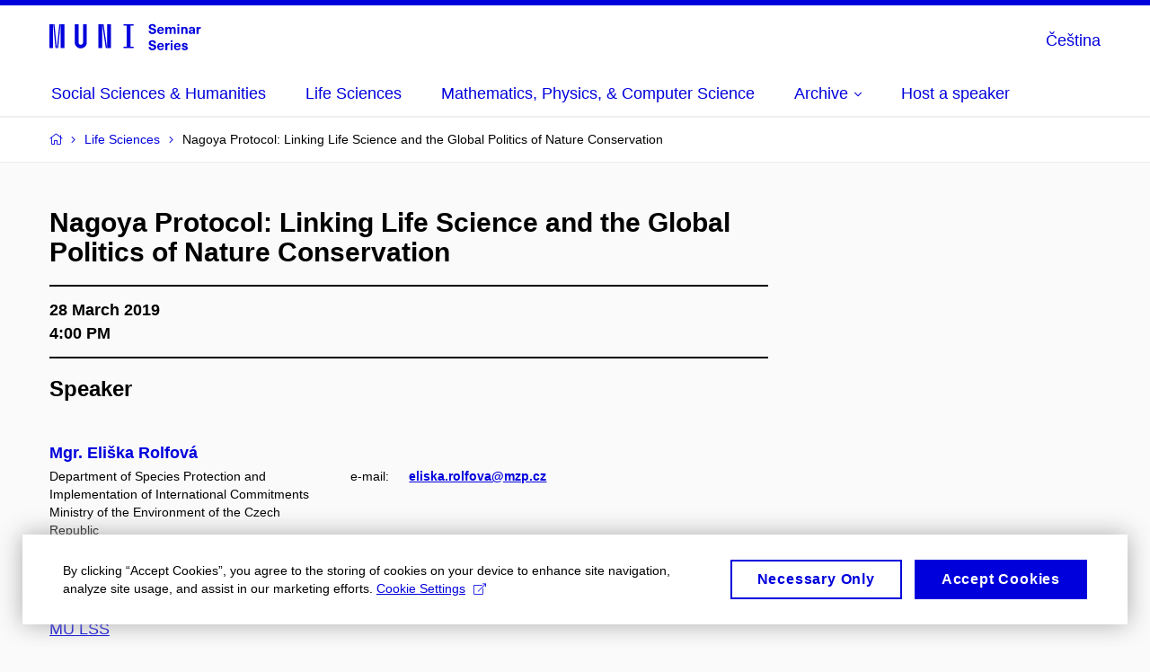

--- FILE ---
content_type: text/html; charset=utf-8
request_url: https://seminarseries.muni.cz/life-sciences/lectures/nagoya-protocol-linking-life-science-and-the-global-politics-of-nature-conservation
body_size: 10075
content:


<!doctype html>
<!--[if lte IE 9]>    <html lang="en" class="old-browser no-js no-touch"> <![endif]-->
<!--[if IE 9 ]>    <html lang="en" class="ie9 no-js no-touch"> <![endif]-->
<!--[if (gt IE 9)|!(IE)]><!-->
<html class="no-js" lang="en">
<!--<![endif]-->
<head>
    

<meta charset="utf-8" />
<meta name="viewport" content="width=device-width, initial-scale=1.0">

    <meta name="robots" content="index, follow">

<title>Nagoya Protocol: Linking Life Science and the Global Politics of Nature Conservation | Seminar Series</title>

<meta name="twitter:site" content="@muni_cz">
<meta name="twitter:card" content="summary">

    <meta name="author" content="Masaryk University" />
    <meta name="description" content="life sciences seminar series" />
    <meta name="keywords" content="life sciences seminar" />
    <meta name="twitter:title" content="Nagoya Protocol: Linking Life Science and the Global Politics of Nature Conservation | Seminar Series" />
    <meta property="og:title" content="Nagoya Protocol: Linking Life Science and the Global Politics of Nature Conservation | Seminar Series" />
    <meta name="twitter:description" content="life sciences seminar series" />
    <meta property="og:description" content="life sciences seminar series" />
    <meta property="og:image" content="https://cdn.muni.cz/media/3435924/26233594_1739459966106262_1592803440866814493_o.jpg?upscale=false&width=1200" />
    <meta name="twitter:image" content="https://cdn.muni.cz/media/3435924/26233594_1739459966106262_1592803440866814493_o.jpg?upscale=false&width=1200" />
    <meta property="og:url" content="https://seminarseries.muni.cz/life-sciences/lectures/nagoya-protocol-linking-life-science-and-the-global-politics-of-nature-conservation" />
    <meta property="og:site_name" content="Seminar Series" />


            <link rel="stylesheet" type="text/css" href="https://cdn.muni.cz/css/MuniWeb/SemSer/style.5e2bf84e69e98b8d01e3.css" />
<script type="text/javascript" nonce="38a33460-e2c7-4cea-ad32-c03dc572a433">/*! For license information please see muniweb-critical.f2b8e652ef8f9f2a5db3.js.LICENSE.txt */
!function(){function e(n){return e="function"==typeof Symbol&&"symbol"==typeof Symbol.iterator?function(e){return typeof e}:function(e){return e&&"function"==typeof Symbol&&e.constructor===Symbol&&e!==Symbol.prototype?"symbol":typeof e},e(n)}!function(n,t){function o(n,t){return e(n)===t}function i(){return"function"!=typeof t.createElement?t.createElement(arguments[0]):u?t.createElementNS.call(t,"http://www.w3.org/2000/svg",arguments[0]):t.createElement.apply(t,arguments)}function a(){var e=t.body;return e||((e=i(u?"svg":"body")).fake=!0),e}var s=[],c=[],r={_version:"3.3.1",_config:{classPrefix:"",enableClasses:!0,enableJSClass:!0,usePrefixes:!0},_q:[],on:function(e,n){var t=this;setTimeout((function(){n(t[e])}),0)},addTest:function(e,n,t){c.push({name:e,fn:n,options:t})},addAsyncTest:function(e){c.push({name:null,fn:e})}},l=function(){};l.prototype=r,l=new l;var d=t.documentElement,u="svg"===d.nodeName.toLowerCase(),f=r._config.usePrefixes?" -webkit- -moz- -o- -ms- ".split(" "):["",""];r._prefixes=f;var m=r.testStyles=function(e,n,o,s){var c,r,l,u,f="modernizr",m=i("div"),p=a();if(parseInt(o,10))for(;o--;)(l=i("div")).id=s?s[o]:f+(o+1),m.appendChild(l);return(c=i("style")).type="text/css",c.id="s"+f,(p.fake?p:m).appendChild(c),p.appendChild(m),c.styleSheet?c.styleSheet.cssText=e:c.appendChild(t.createTextNode(e)),m.id=f,p.fake&&(p.style.background="",p.style.overflow="hidden",u=d.style.overflow,d.style.overflow="hidden",d.appendChild(p)),r=n(m,e),p.fake?(p.parentNode.removeChild(p),d.style.overflow=u,d.offsetHeight):m.parentNode.removeChild(m),!!r};l.addTest("touch",(function(){var e;if("ontouchstart"in n||n.DocumentTouch&&t instanceof DocumentTouch)e=!0;else{var o=["@media (",f.join("touch-enabled),("),"heartz",")","{#modernizr{top:9px;position:absolute}}"].join("");m(o,(function(n){e=9===n.offsetTop}))}return e})),function(){var e,n,t,i,a,r;for(var d in c)if(c.hasOwnProperty(d)){if(e=[],(n=c[d]).name&&(e.push(n.name.toLowerCase()),n.options&&n.options.aliases&&n.options.aliases.length))for(t=0;t<n.options.aliases.length;t++)e.push(n.options.aliases[t].toLowerCase());for(i=o(n.fn,"function")?n.fn():n.fn,a=0;a<e.length;a++)1===(r=e[a].split(".")).length?l[r[0]]=i:(!l[r[0]]||l[r[0]]instanceof Boolean||(l[r[0]]=new Boolean(l[r[0]])),l[r[0]][r[1]]=i),s.push((i?"":"no-")+r.join("-"))}}(),function(e){var n=d.className,t=l._config.classPrefix||"";if(u&&(n=n.baseVal),l._config.enableJSClass){var o=new RegExp("(^|\\s)"+t+"no-js(\\s|$)");n=n.replace(o,"$1"+t+"js$2")}l._config.enableClasses&&(n+=" "+t+e.join(" "+t),u?d.className.baseVal=n:d.className=n)}(s),delete r.addTest,delete r.addAsyncTest;for(var p=0;p<l._q.length;p++)l._q[p]();n.Modernizr=l}(window,document),(navigator.maxTouchPoints>0||navigator.msMaxTouchPoints>0)&&(document.documentElement.className=document.documentElement.className.replace("no-touch","touch"))}(),function(e){e.oneTimeEvent=function(e,n,t){(t=t||document).addEventListener(e,(function t(o){return document.removeEventListener(e,t),n(o)}),!1)},e.isDocumentReady=!1,document.addEventListener("DocumentReady",(function(){e.isDocumentReady=!0})),e.elementReady=function(n,t){e.isDocumentReady?e.oneTimeEvent("ElementsReady."+n,t):e.oneTimeEvent("DocumentReady",t)},e.elementsReady=function(e,n){var t=function(o){e(o),!1!==n&&document.removeEventListener("ElementsReady",t)};document.addEventListener("ElementsReady",t,!1)},e.documentReady=function(e){document.addEventListener("DocumentReady",e,!1)};var n={};e.dictionary=function(e,t){if(null==t)return n[e];n[e]=t};var t={};e.items=function(e,n){if(null==n)return t[e];t[e]=n}}(window.Page=window.Page||{}),window.addEventListener("mc-consent",(function(e){e.detail.includes("mc-analytics")&&window.clarity&&window.clarity("consent")}));</script>

    

<script nonce="38a33460-e2c7-4cea-ad32-c03dc572a433" type="text/javascript" class="mc-analytics">
    var _paq = window._paq = window._paq || [];
    
        _paq.push(['disableCookies']);
        _paq.push(['trackPageView']);
    (function() {
    var u="//analytics-test.ics.muni.cz:3500";
    _paq.push(['setTrackerUrl', u+'matomo.php']);
    _paq.push(['setSiteId', '508']);
    var d=document, g=d.createElement('script'), s=d.getElementsByTagName('script')[0];
    g.type='text/javascript'; g.async=true; g.src=u+'matomo.js'; s.parentNode.insertBefore(g,s);
    })();
</script>




<link rel="shortcut icon" type="image/x-icon" href="https://cdn.muni.cz/media/3101185/s.ico" />









    
</head>

<body>
            <p class="menu-accessibility">
            <a title="Go to main content (shortcut: Alt + 2)" accesskey="2" href="#main">
                Go to main content
            </a>
            <span class="hide">|</span>
            <a href="#menu-main">Go to main menu</a>
        </p>

    
    


            <header class="header">
                <div class="header__wrap">
                    <div class="row-main">
                            <p class="header__logo" role="banner">
                                        <a href="/" title="Homepage site">
<svg width="169" height="32" viewBox="0 0 169 32"><path fill="#0000dc" d="M-0.06,3l0,26.6l4.14,0l0,-26.6zm4.29,0l2.59,26.6l1.4,0l-2.58,-26.6zm6.73,0l-2.58,26.6l1.4,0l2.59,-26.6zm1.56,0l0,26.6l4.18,0l0,-26.6zm15.69,0l0,20.48c0,3.57,3.23,6.35,6.69,6.35c3.46,0,6.69,-2.78,6.69,-6.35l0,-20.48l-4.18,0l0,20.33c0,1.44,-1.29,2.47,-2.51,2.47c-1.22,0,-2.51,-1.03,-2.51,-2.47l0,-20.33zm26.26,0l0,26.6l4.18,0l0,-26.6zm4.33,0l3.95,26.6l1.45,0l-3.95,-26.6zm5.55,0l0,26.6l4.18,0l0,-26.6zm18.05,25.12l0,1.48l11.36,0l0,-1.48l-3.61,0l0,-23.64l3.61,0l0,-1.48l-11.36,0l0,1.48l3.57,0l0,23.64z"></path><path fill="#0000dc" d="M114.52,2.77c-2.35,0,-3.95,1.29,-3.95,3.16c0,2.34,1.83,2.82,3.84,3.33c1.51,0.39,2.2,0.57,2.2,1.52c0,0.84,-0.72,1.36,-1.84,1.36c-1.36,0,-2.07,-0.67,-2.07,-1.96l-2.28,0c0,2.43,1.66,3.75,4.32,3.75c2.49,0,4.17,-1.35,4.17,-3.38c0,-2.32,-1.74,-2.85,-3.75,-3.34c-1.68,-0.42,-2.33,-0.69,-2.33,-1.52c0,-0.69,0.67,-1.17,1.64,-1.17c1.22,0,1.86,0.65,1.86,1.76l2.23,0c0,-2.3,-1.37,-3.51,-4.04,-3.51zm9.25,9.67c-0.9,0,-1.66,-0.55,-1.72,-2.13l5.47,0c0,-0.84,-0.07,-1.42,-0.24,-1.95c-0.48,-1.54,-1.77,-2.53,-3.53,-2.53c-2.38,0,-3.77,1.74,-3.77,3.99c0,2.43,1.39,4.11,3.79,4.11c2.03,0,3.35,-1.16,3.65,-2.55l-2.15,0c-0.1,0.61,-0.66,1.06,-1.5,1.06zm-0.02,-5.13c0.84,0,1.53,0.53,1.67,1.68l-3.33,0c0.16,-1.15,0.81,-1.68,1.66,-1.68zm14.14,-1.42c-1.17,0,-1.86,0.49,-2.43,1.3c-0.42,-0.85,-1.2,-1.3,-2.27,-1.3c-0.91,0,-1.56,0.33,-2.11,1.05l-0.03,0l0,-0.87l-1.98,0l0,7.62l2.1,0l0,-3.92c0,-1.42,0.48,-2.23,1.39,-2.23c0.78,0,1.2,0.57,1.2,1.54l0,4.61l2.1,0l0,-3.92c0,-1.44,0.5,-2.23,1.4,-2.23c0.73,0,1.2,0.52,1.2,1.68l0,4.47l2.1,0l0,-4.68c0,-2.07,-1.04,-3.12,-2.67,-3.12zm6.73,-1.08l0,-1.8l-2.1,0l0,1.8zm0,8.88l0,-7.62l-2.1,0l0,7.62zm6.27,-7.8c-0.97,0,-1.74,0.46,-2.23,1.14l-0.03,0l0,-0.96l-1.97,0l0,7.62l2.1,0l0,-4.08c0,-1.38,0.63,-2.07,1.5,-2.07c0.83,0,1.34,0.52,1.34,1.68l0,4.47l2.1,0l0,-4.68c0,-2.07,-1.1,-3.12,-2.81,-3.12zm7.76,-0.06c-2.18,0,-3.23,1.17,-3.3,2.62l2.04,0c0.03,-0.72,0.48,-1.15,1.26,-1.15c0.73,0,1.24,0.39,1.24,1.35l0,0.27c-0.48,0.03,-1.33,0.12,-1.9,0.21c-2.21,0.34,-2.96,1.18,-2.96,2.43c0,1.32,0.98,2.31,2.6,2.31c1.05,0,1.9,-0.39,2.47,-1.2l0.03,0c0,0.37,0.03,0.7,0.11,1.02l1.89,0c-0.14,-0.51,-0.21,-1.13,-0.21,-2.09l0,-2.76c0,-1.99,-1.11,-3.01,-3.27,-3.01zm1.24,4.65c0,0.69,-0.07,1.09,-0.43,1.45c-0.3,0.3,-0.77,0.44,-1.2,0.44c-0.74,0,-1.13,-0.39,-1.13,-0.96c0,-0.62,0.36,-0.9,1.23,-1.05c0.45,-0.08,1.08,-0.14,1.53,-0.17zm8.03,-4.53c-0.9,0,-1.58,0.37,-2.09,1.2l-0.03,0l0,-1.08l-1.93,0l0,7.62l2.1,0l0,-3.6c0,-1.5,0.69,-2.31,1.98,-2.31c0.21,0,0.42,0.03,0.66,0.07l0,-1.81c-0.21,-0.06,-0.48,-0.09,-0.69,-0.09z"></path><path fill="#0000dc" d="M114.52,20.77c-2.35,0,-3.95,1.29,-3.95,3.16c0,2.34,1.83,2.82,3.84,3.33c1.51,0.39,2.2,0.57,2.2,1.52c0,0.84,-0.72,1.36,-1.84,1.36c-1.36,0,-2.07,-0.67,-2.07,-1.96l-2.28,0c0,2.43,1.66,3.75,4.32,3.75c2.49,0,4.17,-1.35,4.17,-3.38c0,-2.32,-1.74,-2.85,-3.75,-3.34c-1.68,-0.42,-2.33,-0.69,-2.33,-1.52c0,-0.69,0.67,-1.17,1.64,-1.17c1.22,0,1.86,0.65,1.86,1.76l2.23,0c0,-2.3,-1.37,-3.51,-4.04,-3.51zm9.25,9.67c-0.9,0,-1.66,-0.55,-1.72,-2.13l5.47,0c0,-0.84,-0.07,-1.42,-0.24,-1.95c-0.48,-1.54,-1.77,-2.53,-3.53,-2.53c-2.38,0,-3.77,1.74,-3.77,3.99c0,2.43,1.39,4.11,3.79,4.11c2.03,0,3.35,-1.16,3.65,-2.55l-2.15,0c-0.1,0.61,-0.66,1.06,-1.5,1.06zm-0.02,-5.13c0.84,0,1.53,0.53,1.67,1.68l-3.33,0c0.16,-1.15,0.81,-1.68,1.66,-1.68zm9.37,-1.36c-0.9,0,-1.58,0.37,-2.09,1.2l-0.03,0l0,-1.08l-1.93,0l0,7.62l2.1,0l0,-3.6c0,-1.5,0.69,-2.31,1.98,-2.31c0.21,0,0.42,0.03,0.66,0.07l0,-1.81c-0.21,-0.06,-0.48,-0.09,-0.69,-0.09zm3.93,-1.14l0,-1.8l-2.1,0l0,1.8zm0,8.88l0,-7.62l-2.1,0l0,7.62zm5.33,-1.25c-0.9,0,-1.66,-0.55,-1.72,-2.13l5.47,0c0,-0.84,-0.07,-1.42,-0.23,-1.95c-0.49,-1.54,-1.77,-2.53,-3.53,-2.53c-2.39,0,-3.78,1.74,-3.78,3.99c0,2.43,1.39,4.11,3.79,4.11c2.03,0,3.35,-1.16,3.65,-2.55l-2.15,0c-0.1,0.61,-0.66,1.06,-1.5,1.06zm-0.01,-5.13c0.84,0,1.53,0.53,1.66,1.68l-3.33,0c0.17,-1.15,0.81,-1.68,1.67,-1.68zm8.2,-1.48c-1.88,0,-3.14,0.97,-3.14,2.34c0,1.77,1.36,2.07,2.63,2.4c1.19,0.31,1.76,0.45,1.76,1.11c0,0.45,-0.38,0.73,-1.11,0.73c-0.87,0,-1.33,-0.43,-1.33,-1.2l-2.13,0c0,1.85,1.3,2.72,3.41,2.72c2.07,0,3.37,-0.96,3.37,-2.39c0,-1.86,-1.5,-2.2,-2.87,-2.56c-1.16,-0.3,-1.63,-0.44,-1.63,-0.98c0,-0.43,0.35,-0.7,1.03,-0.7c0.75,0,1.2,0.33,1.2,1.11l2.01,0c0,-1.7,-1.2,-2.58,-3.2,-2.58z"></path><desc>Seminar Series</desc></svg>        </a>

                            </p>

                    <div class="header__side">
                        

                        
    <div class="menu-lang">
        <p class="menu-lang__selected">
                <a href="/cs/life-sciences/lectures/eliska-rolfova"
                   rel="alternate"
                   hreflang="cs"
                   lang="cs"
                   class="menu-lang__selected__link">
                    Čeština
                </a>
        </p>
    </div>

                        
                        <!-- placeholder pro externí přihlášení (desktop) -->
                        <div class="user-menu-ext-std" style="display:none;"></div>                        


                        <nav class="menu-mobile" role="navigation">
                            <ul class="menu-mobile__list">

                                
    <li class="menu-mobile__item">
            <div class="menu-lang">
                <p class="menu-lang__selected">
                        <a href="/cs/life-sciences/lectures/eliska-rolfova"
                           rel="alternate"
                           hreflang="cs"
                           lang="cs"
                           class="menu-mobile__link menu-mobile__link--lang">
                            CS
                        </a>
                </p>
            </div>
    </li>

                                
                                <li class="user-menu-ext-mobile" style="display:none;"></li>



                                    <li class="menu-mobile__item">
                                        <a href="#" class="menu-mobile__link menu-mobile__link--burger">
                                            <span class="menu-mobile__burger"><span></span></span>
                                        </a>
                                    </li>
                            </ul>
                        </nav>

                    </div>

                            <nav id="menu-main" class="menu-primary" role="navigation">
                                <div class="menu-primary__holder">
                                    <div class="menu-primary__wrap">

    <ul class="menu-primary__list">
                    <li class="menu-primary__item ">
                        <span class="">
                            <a href="/social-sciences-humanities/about-the-series" class="menu-primary__link" >
 <span class="menu-primary__inner">Social Sciences & Humanities</span> 
                            </a>
                        </span>
                    </li>
                    <li class="menu-primary__item ">
                        <span class="">
                            <a href="/life-sciences/about-the-series" class="menu-primary__link" >
 <span class="menu-primary__inner">Life Sciences</span> 
                            </a>
                        </span>
                    </li>
                    <li class="menu-primary__item ">
                        <span class="">
                            <a href="/mathematics-physics-computer-science/about-the-series" class="menu-primary__link" >
 <span class="menu-primary__inner">Mathematics, Physics, & Computer Science</span> 
                            </a>
                        </span>
                    </li>
                    <li class="menu-primary__item with-submenu">
                        <span class="menu-primary__links">
                            <a href="" class="menu-primary__link" >
 <span class="menu-primary__inner">Archive</span> 
                                    <span class="icon icon-angle-down"></span>
                            </a>
                                <a href="#" class="menu-primary__toggle icon icon-angle-down" aria-hidden="true"></a>
                        </span>
                            <div class="menu-submenu">
                                    <ul class="menu-submenu__list">
                    <li class="menu-submenu__item ">
                        <span class="">
                            <a href="/archive#tab-0" class="menu-submenu__link" >
Social Sciences & Humanities
                            </a>
                        </span>
                    </li>
                    <li class="menu-submenu__item ">
                        <span class="">
                            <a href="/archive#tab-1" class="menu-submenu__link" >
Life Sciences
                            </a>
                        </span>
                    </li>
                    <li class="menu-submenu__item ">
                        <span class="">
                            <a href="/archive#tab-2" class="menu-submenu__link" >
Mathematics, Physics & Computer Science
                            </a>
                        </span>
                    </li>
                    <li class="menu-submenu__item ">
                        <span class="">
                            <a href="/archive/sounds-of-science" class="menu-submenu__link" >
Sounds of Science
                            </a>
                        </span>
                    </li>
    </ul>

                            </div>
                    </li>
                    <li class="menu-primary__item ">
                        <span class="">
                            <a href="/host-a-speaker" class="menu-primary__link" >
 <span class="menu-primary__inner">Host a speaker</span> 
                            </a>
                        </span>
                    </li>
    </ul>







<ul class="menu-header-secondary">
            <li class="menu-header-secondary__item">
                <a href="" class="menu-header-secondary__link ">
                    
                </a>
            </li>

    
</ul>                                    </div>
                                   
                                        <a href="#" class="menu-primary__title">
                                            <span></span>
                                            &nbsp;
                                        </a>
                                    
                                    <div class="menu-primary__main-toggle" aria-hidden="true"></div>
                                </div>
                            </nav>
                    </div>
                </div>
                

            </header>


    <main id="main" class="main">


<nav class="menu-breadcrumb" role="navigation">
    <div class="row-main">
        <strong class="vhide">You are here:</strong>
        <ol class="menu-breadcrumb__list" vocab="http://schema.org/" typeof="BreadcrumbList">
            <li class="menu-breadcrumb__item menu-breadcrumb__item--home" property="itemListElement" typeof="ListItem">
                <a class="menu-breadcrumb__link" property="item" typeof="WebPage" href="/">
                    <span property="name">Home</span></a>
                <span class="icon icon-angle-right"></span>
                <meta property="position" content="1">
            </li>


                <li class="menu-breadcrumb__item" property="itemListElement" typeof="ListItem">
                            <a href="/life-sciences" class="menu-breadcrumb__link" property="item" typeof="WebPage">
            <span property="name" category="">Life Sciences</span></a>

                            
                        <span class="icon icon-angle-right"></span>
                    <meta property="position" content="2">
                </li>
                <li class="menu-breadcrumb__item">
                             <span property="name">Nagoya Protocol: Linking Life Science and the Global Politics of Nature Conservation</span>

                            
                    <meta content="3">
                </li>
        </ol>
    </div>
</nav>




        

<div class="row-main">
    <div class="grid">
        <div class="grid__cell size--m--4-4">
            <div class="box-event-detail u-mb-0">
                <div class="box-content u-mb-0">
                    <h2 class="box-event-detail__title">Nagoya Protocol: Linking Life Science and the Global Politics of Nature Conservation</h2>
                    <ul class="box-event-detail__info">
                        <li>
                            28 March 2019

                                <br />4:00 PM                        </li>

                    </ul>

                    
            <div class="row-main ">
                        



        <div class="box-content u-mt-0 u-mb-0 u-pt-0 u-pb-0">

    <h4>Speaker</h4>



        </div>

                        

<article class="box-vcard box-vcard--compact box-vcard--noimg box-content box-vcard--noborder u-mt-0 u-mb-0 u-pt-0 u-pb-0">
    <div class="box-vcard__inner">
        <div class="box-vcard__content">
            <h5 class="box-vcard__name"><a href="https://www.mzp.cz/cz/nagojsky_protokol" target=_blank rel=noopener>Mgr. Eliška Rolfová</a></h5>

                        
                <div class="grid">
                    <div class="grid__cell size--m--5-12 ">
                                                        <div class="table-vcard">
Department of Species Protection and Implementation of International Commitments                                        <br />
Ministry of the Environment of the Czech Republic                                        <br />
                                </div>
                    </div>
                    <div class="grid__cell size--m--7-12">

                <table class="table-vcard">
                    <colgroup>
                        <col style="width: 55px">
                        <col>
                    </colgroup>
                    <tbody>
                                                                            <tr>
                                <th colspan="1">e&#8209;mail:</th>
                                <td>
<noscript class="a-obf"><img src="/a.aspx?a=ZWxpc2thLnJvbGZvdmFAbXpwLmN6"/></noscript>                                </td>
                            </tr>
                        
                    </tbody>
                </table>


            </div></div>


        </div>
    </div>

</article>

                        



        <div class="box-content">

    <h4>Hosted by</h4>
<p><a rel="noopener" href="https://seminarseries.muni.cz/life-sciences/about-the-series" target="_blank">MU LSS</a></p>



        </div>

                        



        <div class="box-content">

    <h4 style="text-align: left;">About the lecture</h4>
<p style="text-align: justify;">The lecture will introduce the Nagoya Protocol on Access to Genetic Resources and the Fair and Equitable Sharing of Benefits Arising from their Utilization, and provide an insight into international negotiations that led to its adoption. The Nagoya Protocol is a global treaty that develops transparent legal framework for the effective implementation of one of the three objectives of the Convention on Biological Diversity. Since countries have sovereign rights over the genetic resources found on their territory, benefits arising from research or development on these genetic resources should be shared with these countries that provided them. <br />In the EU, the commitments arising from the Protocol are fulfilled through legislation that establishes so-called “due diligence obligation”. It means that users of genetic resources have to exercise due diligence in order to ensure that the material they use have been accessed in accordance with applicable legal requirements and that, where relevant, benefits are shared. The lecture will discuss how these rules might affect the daily work of life science researchers and will provide them with basic guidance on how to comply.</p>
<p style="text-align: justify;"><a rel="noopener" href="https://www.mzp.cz/cz/nagojsky_protokol" target="_blank">https://www.mzp.cz/cz/nagojsky_protokol</a></p>
<p style="text-align: justify;"><a rel="noopener" href="https://www.cbd.int/abs/" target="_blank">https://www.cbd.int/abs/</a></p>



        </div>

        </div>








                </div>
            </div>
        </div>

    </div>
</div>



    <div class="row-main">
        <div class="grid">
            <div class="grid__cell">
                <div class="box-content u-mb-0">
                    <p class="h4">Share event</p>
                </div>


<p class="share">
            <a class="share__btn share__btn--text" href="#">
                <span class="icon icon-share-alt"></span>
                Share 
            </a>
            <span class="share__box">
                        <a title="Facebook" class="share__item icon icon-facebook" href="http://www.facebook.com/share.php?u=https%3a%2f%2fseminarseries.muni.cz%2flife-sciences%2flectures%2fnagoya-protocol-linking-life-science-and-the-global-politics-of-nature-conservation" target="_blank" rel="noopener">
            <span class="vhide">Facebook</span>
        </a>
        <a class="share__item icon icon-twitter" href="https://twitter.com/intent/tweet?url=https%3a%2f%2fseminarseries.muni.cz%2flife-sciences%2flectures%2fnagoya-protocol-linking-life-science-and-the-global-politics-of-nature-conservation&text=Nagoya Protocol: Linking Life Science and the Global Politics of Nature Conservation" title="Twitter">
            <span class="vhide">Twitter</span>
        </a>
        <a title="LinkedIn" class="share__item icon icon-linkedin" href="https://www.linkedin.com/shareArticle?url=https%3a%2f%2fseminarseries.muni.cz%2flife-sciences%2flectures%2fnagoya-protocol-linking-life-science-and-the-global-politics-of-nature-conservation&mini=true&title=Nagoya Protocol: Linking Life Science and the Global Politics of Nature Conservation&source=Seminar+Series" target="_blank" rel="noopener">
            <span class="vhide">LinkedIn</span>
        </a>
        <a title="E-mail" class="share__item icon icon-envelope" href="mailto:?body=https%3a%2f%2fseminarseries.muni.cz%2flife-sciences%2flectures%2fnagoya-protocol-linking-life-science-and-the-global-politics-of-nature-conservation&subject=Nagoya Protocol: Linking Life Science and the Global Politics of Nature Conservation">
            <span class="vhide">E-mail</span>
        </a>

            </span>
</p>




            </div>
        </div>
    </div>


    </main>


        <footer class="footer">





            <div class="row-main">

                    <div class="footer__links u-mt-50">
                        <div class="grid">
                                    <div class="grid__cell size--auto">
                                        <p>
                                            <a class="" href="https://www.muni.cz/en"  target="_blank" rel="noopener">
                                                Masaryk University
                                            </a>
                                        </p>
                                    </div>
                                    <div class="grid__cell size--auto">
                                        <p>
                                            <a class="" href="http://mendellectures.muni.cz/"  target="_blank" rel="noopener">
                                                Mendel Lectures
                                            </a>
                                        </p>
                                    </div>
                        </div>
                    </div>




                    <div class="footer__bottom">
                        <div class="footer__copyrights">
                                © 2026 <a href="https://www.muni.cz/en" target="_blank" rel="noopener">Masaryk University</a>
                                <br />
                            <span class="meta">
                                    <span class="meta__item"><a href="/system/web-admin">Web Admin</a></span>
                                                                    <span class="meta__item"><a href="#" class="mc-open-dialog">Cookies</a></span>
                            </span>
                        </div>

                            <div class="footer__share" style="margin: 0 0 2.1em;">
                                            <a class="footer__share-item icon icon-facebook" title="Facebook" href="https://www.facebook.com/MUNI-Seminar-Series-1127149820765639/?modal=admin_todo_tour" target="_blank" rel="noopener">
                                                <span class="vhide">Facebook</span>
                                            </a>
                                                            </div>
                    </div>

                

            </div>
        </footer>

<div class="box-fixed-notice box-fixed-notice--old-browsers">
    <div class="row-main">
<form action="/life-sciences/lectures/nagoya-protocol-linking-life-science-and-the-global-politics-of-nature-conservation" enctype="multipart/form-data" method="post">            <p class="box-fixed-notice__text">
                You are running an old browser version. We recommend updating your browser to its latest version.
            </p>
            <p class="box-fixed-notice__btn-wrap">
                    <a href="/system/your-browser-is-outdated" class="btn btn-white btn-border btn-s">
                        <span>More info</span>
                    </a>
                <button type="submit" class="btn btn-white btn-border btn-s">
                    <span>Close</span>
                </button>
            </p>
<input name='ufprt' type='hidden' value='kWwAsx9HSXaUfL5/I+9oDEUo+ITTu3ZEAKkGRStOM8BZISp5V+KNUaAW7CQXbdKVLifVYOM+j8MJDToZE72wtBzXynvCc8LWeLSwHXRYXtyoOh9u5Avw6PWceUkL26JHILg9k3C4e9MpthSwn6PZWXH+9cJ7zbWGvezLsIQkyKlWRblG' /></form>    </div>
</div>
    <script nonce="38a33460-e2c7-4cea-ad32-c03dc572a433">
    !function(i,c){i.muniCookies=c;var s=document.createElement("script");s.src=c.scriptUrl+"main.js",document.head.appendChild(s)}(window,{
        scriptUrl: 'https://cdn.muni.cz/Scripts/libs/muni-cookies/',
        lang: 'en',
        
        key: '0093e160-e34f-4b26-99e7-f3321e8b1c74'})
</script>
<script type="text/javascript" src="https://cdn.muni.cz/css/MuniWeb/_Shared/muniweb.bb1d162bd66f215c8ff7.js" nonce="38a33460-e2c7-4cea-ad32-c03dc572a433"></script>



    <script nonce="38a33460-e2c7-4cea-ad32-c03dc572a433">App.run({}); Page.run();</script>
    
</body>
</html>







